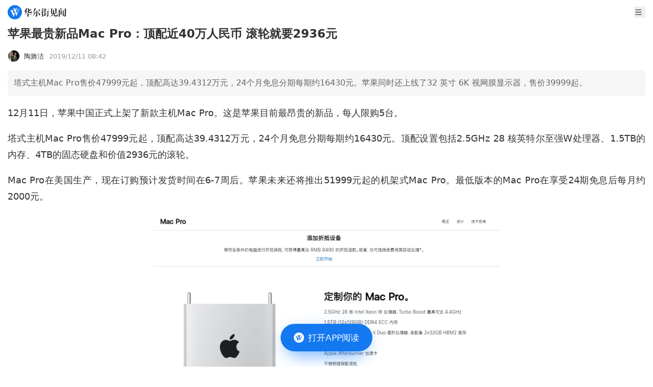

--- FILE ---
content_type: text/html
request_url: https://wallstreetcn.com/articles/3579697
body_size: 14749
content:
<!doctype html>
<html lang="zh-CN">

<head>
  <script type="module" crossorigin src="https://static.wscn.net/wscn/wallstreetcn.com/assets/polyfills-Dw2vYI-U.js"></script>

  <meta charset="utf-8" />
  <meta name="viewport" content="width=device-width, initial-scale=1.0" />
  <link rel="icon" href="https://static.wscn.net/wscn/_static/favicon.png" />
  <script async src="https://www.googletagmanager.com/gtag/js?id=G-4VH50R2B8W"></script>
  <script>
    window.dataLayer = window.dataLayer || []
    function gtag() {
      dataLayer.push(arguments)
    }
    gtag('js', new Date())
    gtag('config', 'G-4VH50R2B8W')
  </script>
  <script type="module" crossorigin src="https://static.wscn.net/wscn/wallstreetcn.com/assets/index-C7kaATmK.js"></script>
  <link rel="stylesheet" crossorigin href="https://static.wscn.net/wscn/wallstreetcn.com/assets/style-D0BtxZbe.css">
  <script type="module">import.meta.url;import("_").catch(()=>1);(async function*(){})().next();if(location.protocol!="file:"){window.__vite_is_modern_browser=true}</script>
  <script type="module">!function(){if(window.__vite_is_modern_browser)return;console.warn("vite: loading legacy chunks, syntax error above and the same error below should be ignored");var e=document.getElementById("vite-legacy-polyfill"),n=document.createElement("script");n.src=e.src,n.onload=function(){System.import(document.getElementById('vite-legacy-entry').getAttribute('data-src'))},document.body.appendChild(n)}();</script>
<title>苹果最贵新品Mac Pro：顶配近40万人民币 滚轮就要2936元</title><!-- HEAD_svelte-1k86e6o_START --><link href="https://static.wscn.net/wscn/wallstreetcn.com/assets/DetailLayout-B2UHv9-1.js" rel="modulepreload" as="script"><!-- HEAD_svelte-1k86e6o_END --><!-- HEAD_svelte-14qrrq4_START --><link href="https://static.wscn.net/wscn/wallstreetcn.com/assets/index-4F17b_vR.js" rel="modulepreload" as="script"><!-- HEAD_svelte-14qrrq4_END --><!-- HEAD_undefined_START --><!-- HEAD_undefined_END --><!-- HEAD_undefined_START --><!-- HEAD_undefined_END --><!-- HEAD_svelte-1ps9ied_START --><link href="https://static.wscn.net/wscn/wallstreetcn.com/assets/index-DKSqTBFM.js" rel="modulepreload" as="script"><!-- HEAD_svelte-1ps9ied_END --><!-- HEAD_svelte-1gwhwa8_START --><link href="https://static.wscn.net/wscn/wallstreetcn.com/assets/content-DJ6vzzqK.js" rel="modulepreload" as="script"><!-- HEAD_svelte-1gwhwa8_END --><!-- HEAD_undefined_START --><!-- HEAD_undefined_END --><!-- HEAD_undefined_START --><!-- HEAD_undefined_END --><!-- HEAD_svelte-9udr98_START --><link href="https://static.wscn.net/wscn/wallstreetcn.com/assets/index-DEGwcHKL.js" rel="modulepreload" as="script"><!-- HEAD_svelte-9udr98_END --><!-- HEAD_undefined_START --><!-- HEAD_undefined_END --><!-- HEAD_svelte-1gwhwa8_START --><link href="https://static.wscn.net/wscn/wallstreetcn.com/assets/content-DJ6vzzqK.js" rel="modulepreload" as="script"><!-- HEAD_svelte-1gwhwa8_END --><!-- HEAD_svelte-9udr98_START --><link href="https://static.wscn.net/wscn/wallstreetcn.com/assets/index-DEGwcHKL.js" rel="modulepreload" as="script"><!-- HEAD_svelte-9udr98_END --><!-- HEAD_undefined_START --><!-- HEAD_undefined_END --><!-- HEAD_svelte-1gwhwa8_START --><link href="https://static.wscn.net/wscn/wallstreetcn.com/assets/content-DJ6vzzqK.js" rel="modulepreload" as="script"><!-- HEAD_svelte-1gwhwa8_END --><!-- HEAD_svelte-9udr98_START --><link href="https://static.wscn.net/wscn/wallstreetcn.com/assets/index-DEGwcHKL.js" rel="modulepreload" as="script"><!-- HEAD_svelte-9udr98_END --><!-- HEAD_undefined_START --><!-- HEAD_undefined_END --><!-- HEAD_svelte-1gwhwa8_START --><link href="https://static.wscn.net/wscn/wallstreetcn.com/assets/content-DJ6vzzqK.js" rel="modulepreload" as="script"><!-- HEAD_svelte-1gwhwa8_END --><!-- HEAD_svelte-9udr98_START --><link href="https://static.wscn.net/wscn/wallstreetcn.com/assets/index-DEGwcHKL.js" rel="modulepreload" as="script"><!-- HEAD_svelte-9udr98_END --><!-- HEAD_undefined_START --><!-- HEAD_undefined_END --><!-- HEAD_svelte-1gwhwa8_START --><link href="https://static.wscn.net/wscn/wallstreetcn.com/assets/content-DJ6vzzqK.js" rel="modulepreload" as="script"><!-- HEAD_svelte-1gwhwa8_END --><!-- HEAD_svelte-9udr98_START --><link href="https://static.wscn.net/wscn/wallstreetcn.com/assets/index-DEGwcHKL.js" rel="modulepreload" as="script"><!-- HEAD_svelte-9udr98_END --><!-- HEAD_undefined_START --><!-- HEAD_undefined_END --><!-- HEAD_svelte-1gwhwa8_START --><link href="https://static.wscn.net/wscn/wallstreetcn.com/assets/content-DJ6vzzqK.js" rel="modulepreload" as="script"><!-- HEAD_svelte-1gwhwa8_END --><!-- HEAD_undefined_START --><!-- HEAD_undefined_END --><!-- HEAD_svelte-ygwsj4_START --><meta property="og:url" content="https://wallstreetcn.com/articles/3579697"><meta property="og:title" content="苹果最贵新品Mac Pro：顶配近40万人民币 滚轮就要2936元"><meta property="og:image" content="https://static.wscn.net/wscn/_static/share.png"><meta property="og:description" content="塔式主机Mac Pro售价47999元起，顶配高达39.4312万元，24个月免息分期每期约16430元。苹果同时还上线了32 英寸 6K 视网膜显示器，售价39999起。"><meta name="wscn-share-url" content="https://wallstreetcn.com/articles/3579697"><meta name="wscn-share-title" content="苹果最贵新品Mac Pro：顶配近40万人民币 滚轮就要2936元"><meta name="wscn-share-content" content="塔式主机Mac Pro售价47999元起，顶配高达39.4312万元，24个月免息分期每期约16430元。苹果同时还上线了32 英寸 6K 视网膜显示器，售价39999起。"><meta name="wscn-share-image" content="https://static.wscn.net/wscn/_static/share.png"><link rel="wscn-share-image" href="https://static.wscn.net/wscn/_static/share.png"><!-- HEAD_svelte-ygwsj4_END --><!-- HEAD_undefined_START --><!-- HEAD_undefined_END --></head>

<body class="antialiased">  <div class="pt-9">  <header class="flex justify-between items-center h-[48px] px-[15px] fixed top-0 left-0 w-full bg-white z-50 "><a href="/" class="flex justify-center items-center" aria-label="华尔街见闻"> <svg xmlns="http://www.w3.org/2000/svg" viewBox="0 0 1024 1024" height="1em" fill="currentColor" class="h-[28px]"><path fill="#1478F0" d="M512 0C229.216 0 0 229.216 0 512s229.216 512 512 512 512-229.216 512-512S794.784 0 512 0"></path><path fill="#FFF" d="m466.944 649.6 41.152-102.464 18.4 49.472L432.192 828.8H416.32L246.08 423.136c-11.808-26.208-34.656-46.368-62.72-54.336l-1.6-.448V367.2h216.992v.608l-.192.096c-17.664 11.84-24.48 25.696-24.48 45.056 0 5.664 2.784 14.08 2.784 14.08zm239.648-345.92h135.264v.832l-.864.128c-16.96 3.136-32.576 18.848-43.104 44.576l-1.632 4.16-161.28 424.96h-14.4L548.192 597.76l67.488-151.104 55.2 140.544L752 370.176l.032-.032c11.68-31.616-11.424-65.28-45.12-65.728h-.32zm-21.44-68.576c-1.152 2.304-5.568 12.8-5.568 12.8L538.432 573.44 433.056 310.944c-6.4-18.4-25.184-51.84-64.64-62.816v-.768h248.48v1.216h-.448c-6.784 0-53.856 1.504-53.856 51.296 0 7.168 4.512 24.096 6.304 29.248l18.304 46.24 54.336-132.544c3.936-9.984 2.048-16.256 1.472-18.496-4.416-10.88-17.312-23.68-35.648-26.56v-.448h115.904v.576c-19.584 4.192-29.632 18.944-38.144 37.184"></path></svg>  <svg xmlns="http://www.w3.org/2000/svg" viewBox="0 0 88 18" height="1em" fill="currentColor" class="h-[17px] ml-1"><g fill="#333"><path d="m10.285 11.728-.75.725v.818h4.195l.717-1.067 2.496 1.054v.353h-7.41v3.476c0 .548-.55.745-1.32.745H7.186v-4.219H0v-.34h7.186v-2.838zM.02 7.958Q1.982 5.37 3.035 3.391T4.41.043l2.935 1.221-1.025.699-1.016 1.43v6.778c0 .661-.42.903-1.794.903h-.58l.035-5.076C2.434 6.43.693 7.67.11 8.035zm10.605-.412c0 .53.23.746.678.746h2.48q.644 0 .893-.764l.82-2.214h.109l.21 1.481c.024.223.028.824.416 1.144.359.297.482.669.482.96q0 .627-.626 1.019-.625.391-1.946.392h-4.054c-1.259 0-1.814-.758-1.814-2.037V6.842c-.952.327-1.756.569-2.756.725l-.035-.117c1.13-.655 2.791-1.94 2.791-1.94V.103l3.099 1.298-.75.665v2.305c.292-.212 2.141-1.688 2.541-2.171l2.993 1.25-1.231.356c-1.464.94-2.803 1.72-4.304 2.308v1.431zm7.801 8.609s2.478-4.167 3.452-8.32l3.049 1.277L24 9.64c-2.914 4.654-4.87 6.085-5.486 6.593zm.017-6.582q1.42-2.58 2.268-5.03.845-2.45 1.149-4.52l3.415 1.437-1.102.742c-.142.338-.555 1.072-.78 1.474h7.15l.505-1.266 3.298 1.38s-.18.12-1.095.586c-.788.807-1.791 2.1-3.097 3.086l-.09-.06.802-3.395h-7.617a23 23 0 0 1-2.214 3.21 16.2 16.2 0 0 1-2.5 2.43zm9.91-3.158-.64.625v8.371c0 .92-.572 1.762-1.708 2.128-.424.138-.948.222-1.566.274a8 8 0 0 0-.16-.985c-.151-.671-1.019-1.417-1.976-1.417v-.136h2.242c.436 0 .818-.274.818-.975V5.16zm.196 1.4c2.654 1.186 5.09 3.868 5.09 5.487 0 1.672-1.029 1.914-1.567 1.914s-.963-.333-.996-.78c-.294-3.906-1.607-5.218-2.581-6.562zm7.224 2.943c.323-.537 2.624-4.753 3.267-6.546L41.643 5.3l-.78.401a17.6 17.6 0 0 1-1.577 2.065l.748.326-.586.56v8.357q0 .277-.09.424-.09.149-.34.206a5 5 0 0 1-.87.129c-.304.018-.728.06-.728.06v-8.24s-1.276 1.037-1.576 1.247zm.09-5.134c.748-1.12 2.728-5.12 2.81-5.382l2.564 1.076-.788.373c-1.487 1.917-4.156 3.813-4.515 4.032zm9.445 3.242-.557.74v.964h.61l.621-.658 1.851.725-.411.268h-2.67v2.704q.75-.117 1.513-.245t1.514-.285l.036.117a29 29 0 0 1-3.064 1.632c-1.555.71-3.918 1.532-3.918 1.532l-.776-2.24 2.672-.236v-2.981h-2.19v-.335h2.19l.069-2.762zm.186-7.69-.743.692V3.58h.269l.534-.708 1.938.803-.411.24h-2.33V7.14h.393l.54-.721 1.969.814-.395.24h-6.99V7.14h2.46V3.914H40.52V3.58h2.207V.04zm1.91 5.623v-.335h2.472l.624-.91 2.188.916-.449.329h-1.504v8.661c0 1.212-.436 1.705-1.313 2.02-.352.127-.814.196-1.34.263a8 8 0 0 0-.133-.787c-.227-1.009-1.186-1.306-1.646-1.327v-.144h1.722c.624 0 .682-.406.682-.787V6.825zm0-4.543h2.275l.57-.832 2.01.855-.413.312h-4.443z"></path><path fill-rule="evenodd" d="M66.95 11.25c.3-.08.584-.355.584-.748 0-.394 0-8.217.002-8.218l.73-1.013-2.95-1.248-.639 1.472h-5.65L56.19.305v11.454h.376c.779 0 1.293-.061 1.533-.143a.64.64 0 0 0 .436-.625V1.834h6.644v9.69q.358-.037.851-.107a8 8 0 0 0 .922-.167m-2.193 3.892c-.568 0-.752-.387-.752-.902v-2.87l.763-.74-2.437-1.019c.227-1.167.325-3.194.366-4.041l.008-.167.788-.765-3.08-1.281q.001.058.008.194c.03.653.118 2.553.027 4.064-.123 2.03-.728 3.883-1.862 5.554q-1.701 2.505-5.05 4.55l.051.098c6.4-1.4 8.388-6.88 8.388-6.88v4.05c0 1.308.834 2.182 1.966 2.182h3.889c1.195 0 2.579-.383 2.579-1.632 0-.481-.2-.684-.332-.816l-.018-.018c-.087-.078-.379-.34-.386-1.408l-.108-2.061h-.216L68.627 14l-.009.024c-.103.288-.4 1.119-1.97 1.119z" clip-rule="evenodd"></path><path d="m75.165 4.249-.663.634v12.005c0 .4-.354.66-.51.687q-.447.099-.965.138-.52.039-.93.039.019-.648.036-1.44c.011-.53.011-13.054 0-13.329zM74.386 0a7.8 7.8 0 0 1 2.49.598c.661.285 1.168.86 1.168 1.51 0 .864-.527 1.48-1.307 1.48-.734 0-1.272-.32-1.272-1.12 0-1.015-.818-1.938-1.116-2.41zm.537 5.031h6.612l.453-.743 2.188.914-.128.164-1.527.019v7.042l.141-.04.322-.782 1.594.668-.165.23-1.894.258v2.44h1.447c.659 0 .894-.397.894-.943V2.232h-6.13v-.334h5.772l.559-1.24 2.605 1.085-.447.943v12.18c0 1.06-.179 1.953-1.6 2.53q-.581.235-1.456.391a7 7 0 0 0-.15-.853c-.33-1.386-1.492-1.52-1.492-1.52v.626c0 .482-.3.855-1.477.855H80.5v-3.897l-5.808.726v-.308l1.447-.184V5.364h-1.216zm3.234 2.563h2.341V5.366h-2.34zm0 2.554h2.341V7.93H78.15zm2.341.335h-2.34v2.48l2.34-.3z"></path></g></svg></a> <div class="flex items-center"> <button class="w-[22px] h-[22px] ml-5">   <svg xmlns="http://www.w3.org/2000/svg" viewBox="0 0 23 22" height="1em" fill="currentColor" aria-label="menu"><path fill="#333" fill-rule="evenodd" d="M3.25 4.583c0-.506.41-.916.917-.916h14.666a.917.917 0 1 1 0 1.833H4.167a.917.917 0 0 1-.917-.917m0 6.417c0-.506.41-.917.917-.917h14.666a.917.917 0 1 1 0 1.834H4.167A.917.917 0 0 1 3.25 11m.917 5.5a.917.917 0 0 0 0 1.833h14.666a.917.917 0 1 0 0-1.833z" clip-rule="evenodd"></path></svg></button></div></header>    <nav class="fixed z-20 left-0 top-[38px] w-full overflow-auto h-0"><ul class="bg-white z-[999] p-[15px] w-full min-h-full transition-transform duration-[0.2s] ease-[cubic-bezier(0,0,0.58,1)] -translate-x-full"><li class="font-medium text-lg leading-[25px] flex items-center text-[#333] mb-[30px]"><a href="/" class="router-link">首页 </a></li> <li class="font-medium text-lg leading-[25px] flex items-center text-[#333] mb-2.5"><a href="/" class="router-link">资讯 </a></li> <li><ul class="border-t-[0.5px] border-t-[#E6E6E6] border-solid mb-[30px] pt-[15px] grid grid-cols-[repeat(2,1fr)] gap-5 "><li class="text-[17px] leading-6 text-[#666]"><a href="/news/shares" class="router-link">股票 </a> </li><li class="text-[17px] leading-6 text-[#666]"><a href="/news/bonds" class="router-link">债券 </a> </li><li class="text-[17px] leading-6 text-[#666]"><a href="/news/commodities" class="router-link">商品 </a> </li><li class="text-[17px] leading-6 text-[#666]"><a href="/news/forex" class="router-link">外汇 </a> </li><li class="text-[17px] leading-6 text-[#666]"><a href="/news/enterprise" class="router-link">公司 </a> </li><li class="text-[17px] leading-6 text-[#666]"><a href="/news/ai" class="router-link">硬AI </a> </li></ul> </li><li class="font-medium text-lg leading-[25px] flex items-center text-[#333] mb-[30px]"><a href="/live" class="router-link">快讯 </a></li> <li class="font-medium text-lg leading-[25px] flex items-center text-[#333] mb-2.5"><a href="https://wallstreetcn.com/member/buy/gold">会员 </a></li> <li><ul class="border-t-[0.5px] border-t-[#E6E6E6] border-solid mb-[30px] pt-[15px] grid grid-cols-[repeat(2,1fr)] gap-5 "><li class="text-[17px] leading-6 text-[#666]"><a href="https://wallstreetcn.com/member/buy/gold">VIP会员 </a> </li><li class="text-[17px] leading-6 text-[#666]"><a href="https://wallstreetcn.com/member/buy/master_course">大师课 </a> </li></ul> </li><li class="font-medium text-lg leading-[25px] flex items-center text-[#333] mb-2.5"><a href="https://wallstreetcn.com/legal/copyright-statement">法律信息 </a></li> <li><ul class="border-t-[0.5px] border-t-[#E6E6E6] border-solid mb-[30px] pt-[15px] grid grid-cols-[repeat(2,1fr)] gap-5 "><li class="text-[17px] leading-6 text-[#666]"><a href="https://wallstreetcn.com/legal/copyright-statement">版权声明 </a> </li><li class="text-[17px] leading-6 text-[#666]"><a href="https://wallstreetcn.com/legal/terms-of-use">用户协议 </a> </li><li class="text-[17px] leading-6 text-[#666]"><a href="https://wallstreetcn.com/legal/subscription-agreement">付费内容订阅协议 </a> </li><li class="text-[17px] leading-6 text-[#666]"><a href="https://wallstreetcn.com/legal/privacy-policy">隐私政策 </a> </li></ul> </li><li class="font-medium text-lg leading-[25px] flex items-center text-[#333] mb-2.5"><a href="https://wallstreetcn.com/about-us">华尔街见闻 </a></li> <li><ul class="border-t-[0.5px] border-t-[#E6E6E6] border-solid mb-[30px] pt-[15px] grid grid-cols-[repeat(2,1fr)] gap-5 "><li class="text-[17px] leading-6 text-[#666]"><a href="https://wallstreetcn.com/about-us">关于我们 </a> </li><li class="text-[17px] leading-6 text-[#666]"><a href="https://wallstreetcn.com/about-us#cooper">广告投放 </a> </li><li class="text-[17px] leading-6 text-[#666]"><a href="https://wallstreetcn.com/about-us#copyright">版权和商务合作 </a> </li><li class="text-[17px] leading-6 text-[#666]"><a href="https://wallstreetcn.com/about-us#contract">联系方式 </a> </li><li class="text-[17px] leading-6 text-[#666]"><a href="https://wallstreetcn.com/feedback">意见反馈 </a> </li></ul> </li></ul></nav>    <article class="p-[15px] "><header><h1 class="text-[#333] text-[23px] font-semibold leading-[31px] mb-4">苹果最贵新品Mac Pro：顶配近40万人民币 滚轮就要2936元</h1> <div class="mb-4 flex items-center"><div class="text-[#333] text-[13px]"><a href="/authors/100001377409" class="flex items-center">   <img src="https://dn-wscn-avatar.qbox.me/28/62/7f/dsc-2419.jpg?imageView2/1/w/24/h/24" srcset="https://dn-wscn-avatar.qbox.me/28/62/7f/dsc-2419.jpg?imageView2/1/w/48/h/48 2x" width="24" height="24" alt="" loading="lazy" class="border backdrop:border-neutral-100 border-solid rounded-[50%]"> <span class="ml-[8px]">陶旖洁</span></a></div> <time datetime="2019-12-11T08:42:40.000Z" class="text-[#999] text-[13px] ml-[10px]">2019/12/11 16:42</time></div></header> <section class="p-3 rounded-[5px] bg-[#f6f6f6] text-[#666] leading-[26px]">塔式主机Mac Pro售价47999元起，顶配高达39.4312万元，24个月免息分期每期约16430元。苹果同时还上线了32 英寸 6K 视网膜显示器，售价39999起。</section> <section class="_articleBody_15gzr_1 article"><p>12月11日，苹果中国正式上架了新款主机Mac Pro。这是苹果目前最昂贵的新品，每人限购5台。</p>
<p>塔式主机Mac Pro售价47999元起，顶配高达39.4312万元，24个月免息分期每期约16430元。顶配设置包括2.5GHz 28 核英特尔至强W处理器、1.5TB的内存、4TB的固态硬盘和价值2936元的滚轮。</p>
<p>Mac Pro在美国生产，现在订购预计发货时间在6-7周后。苹果未来还将推出51999元起的机架式Mac Pro。最低版本的Mac Pro在享受24期免息后每月约2000元。</p>
<p><img src="https://wpimg-wscn.awtmt.com/c200749f-c87b-4812-8eb2-24d0727127f7.png?imageView2/2/w/680" alt="" loading="lazy" class="mx-auto"></p>
<p>Mac Pro主要面对专业用户。苹果中国的介绍提到，“无论是后期制作渲染，演奏数百种虚拟乐器，还是模拟多部设备来运行一款iOS app，它都游刃有余。”“对很多专业人士来说，高性能的图形处理架构对他们的工作至关重要，特别是制作动画三维影片素材、合成 8K 场景、构建栩栩如生的游戏环境之类的任务。”</p>
<p>此外，苹果还上线了32 英寸 6K 视网膜显示器Apple Pro Display XDR。这一显示器峰值亮度可达1600尼特，对比度达到100万:1。这一显示器售价39999起，可配置Nano-texture纳米纹理玻璃、Pro Stand支架和VESA 支架转换器（合计57397元）。显示器同样每人限购5台。</p>
<p><img src="https://wpimg-wscn.awtmt.com/52236f35-5f3d-4270-928c-4dfc7c97a3c4.png?imageView2/2/w/680" alt="" loading="lazy" class="mx-auto"></p>
<p>今年9月24日，苹果宣布全新设计的Mac Pro将在得克萨斯州奥斯汀的工厂生产，这一工厂2013年以来一直是Mac Pro的代工厂。</p>
<p>新机中的美国制造的部件的成本是苹果上一代Mac Pro的2.5倍，制造成本上升令产品的售价也相应提高。美国总统特朗普上月视察了苹果在美国得克萨斯州的Mac生产工厂。</p>
<p><audio controls controlslist="nodownload" preload="none" class="w-full"></audio></p><div style="color: #666; margin-bottom: 15px;">风险提示及免责条款</div>
          <div style="font-size: 12px;font-family: 黑体;color: #666;line-height: 20px;">
            市场有风险，投资需谨慎。本文不构成个人投资建议，也未考虑到个别用户特殊的投资目标、财务状况或需要。用户应考虑本文中的任何意见、观点或结论是否符合其特定状况。据此投资，责任自负。
          </div>
		<div style="text-align: center; margin-top: 10px;"><img src="https://wpimg-wscn.awtmt.com/61023b38-200c-4bb9-9180-d257ade84830.png?imageView2/2/w/680" alt="" loading="lazy" class="mx-auto"></div>
</section></article> <div style="margin-bottom: 25px;">  </div>   <div class="pb-[100px]"><div class="text-[#333] text-[15px] font-semibold px-[15px] py-3 border-t-[5px] border-t-[#f6f6f6] border-solid" data-svelte-h="svelte-17j7h4s">相关文章</div> <ul class="px-[15px]">  <li class="py-3 border-b-[#E6E6E6] border-b-[0.5px] border-solid"><a href="/articles/3764526" class="flex justify-between">  <section class="flex flex-col justify-between"><h2 class="text-zinc-800 text-[16px] font-medium text-overflow-3"> <span>业绩指引均亮眼，为何苹果没有大涨？都因为存储</span></h2> <div class="flex items-center mt-[10px]"><span class="text-[#999] text-[11px]">赵颖</span> <time datetime="2026-01-30T00:32:30.000Z" class="text-[#999] text-[11px] ml-[10px]">08:32</time></div></section>    <img src="https://wpimg-wscn.awtmt.com/86c44fc8-4da4-488c-89d1-16953126701b.png?imageView2/1/w/110/h/82" srcset="https://wpimg-wscn.awtmt.com/86c44fc8-4da4-488c-89d1-16953126701b.png?imageView2/1/w/220/h/164 2x" width="110" height="82" alt="" loading="lazy" class="border backdrop:border-neutral-100 border-solid ml-2.5 w-[110px] h-[82px] rounded-[5px]"></a></li>  <li class="py-3 border-b-[#E6E6E6] border-b-[0.5px] border-solid"><a href="/articles/3764288" class="flex justify-between">  <section class="flex flex-col justify-between"><h2 class="text-zinc-800 text-[16px] font-medium text-overflow-3"> <span>Clawdbot + Mac mini：当 AI 助手跑在本地</span></h2> <div class="flex items-center mt-[10px]"><span class="text-[#999] text-[11px]">贝叶斯之美</span> <time datetime="2026-01-27T13:47:26.000Z" class="text-[#999] text-[11px] ml-[10px]">01/27 21:47</time></div></section>    <img src="https://wpimg-wscn.awtmt.com/df875777-02e3-4d3a-9eb8-b3cabe9de0ac.jpeg?imageView2/1/w/110/h/82" srcset="https://wpimg-wscn.awtmt.com/df875777-02e3-4d3a-9eb8-b3cabe9de0ac.jpeg?imageView2/1/w/220/h/164 2x" width="110" height="82" alt="" loading="lazy" class="border backdrop:border-neutral-100 border-solid ml-2.5 w-[110px] h-[82px] rounded-[5px]"></a></li>  <li class="py-3 border-b-[#E6E6E6] border-b-[0.5px] border-solid"><a href="/articles/3764162" class="flex justify-between">  <section class="flex flex-col justify-between"><h2 class="text-zinc-800 text-[16px] font-medium text-overflow-3"> <span>英伟达计划进军Arm PC芯片，联想、戴尔或率先采用</span></h2> <div class="flex items-center mt-[10px]"><span class="text-[#999] text-[11px]">叶慧雯</span> <time datetime="2026-01-26T08:39:01.000Z" class="text-[#999] text-[11px] ml-[10px]">01/26 16:39</time></div></section>    <img src="https://wpimg-wscn.awtmt.com/1721203c-6554-4d18-94b2-2db1c376f726.png?imageView2/1/w/110/h/82" srcset="https://wpimg-wscn.awtmt.com/1721203c-6554-4d18-94b2-2db1c376f726.png?imageView2/1/w/220/h/164 2x" width="110" height="82" alt="" loading="lazy" class="border backdrop:border-neutral-100 border-solid ml-2.5 w-[110px] h-[82px] rounded-[5px]"></a></li>  <li class="py-3 border-b-[#E6E6E6] border-b-[0.5px] border-solid"><a href="/articles/3763616" class="flex justify-between">  <section class="flex flex-col justify-between"><h2 class="text-zinc-800 text-[16px] font-medium text-overflow-3"> <span>颠覆通信格局？报道：iPhone 18 Pro或首发5G卫星通讯</span></h2> <div class="flex items-center mt-[10px]"><span class="text-[#999] text-[11px]">叶慧雯</span> <time datetime="2026-01-19T13:08:15.000Z" class="text-[#999] text-[11px] ml-[10px]">01/19 21:08</time></div></section>    <img src="https://wpimg-wscn.awtmt.com/86fbefe7-d953-489e-a3dd-21f559f1b094.png?imageView2/1/w/110/h/82" srcset="https://wpimg-wscn.awtmt.com/86fbefe7-d953-489e-a3dd-21f559f1b094.png?imageView2/1/w/220/h/164 2x" width="110" height="82" alt="" loading="lazy" class="border backdrop:border-neutral-100 border-solid ml-2.5 w-[110px] h-[82px] rounded-[5px]"></a></li>  <li class="py-3 border-b-[#E6E6E6] border-b-[0.5px] border-solid"><a href="/articles/3762708" class="flex justify-between">  <section class="flex flex-col justify-between"><h2 class="text-zinc-800 text-[16px] font-medium text-overflow-3"> <span>大摩调研：内存价格飙升，安卓和PC都遇冲击，但苹果今年不涨价</span></h2> <div class="flex items-center mt-[10px]"><span class="text-[#999] text-[11px]">鲍奕龙</span> <time datetime="2026-01-07T05:37:41.000Z" class="text-[#999] text-[11px] ml-[10px]">01/07 13:37</time></div></section>    <img src="https://wpimg-wscn.awtmt.com/320b87ea-17f1-4851-b166-2d06829b9fdf.jpeg?imageView2/1/w/110/h/82" srcset="https://wpimg-wscn.awtmt.com/320b87ea-17f1-4851-b166-2d06829b9fdf.jpeg?imageView2/1/w/220/h/164 2x" width="110" height="82" alt="" loading="lazy" class="border backdrop:border-neutral-100 border-solid ml-2.5 w-[110px] h-[82px] rounded-[5px]"></a></li></ul></div>   </div>   <a href="" class="fixed z-50 -translate-x-2/4 left-2/4 bottom-[0]" style=""><button class="flex justify-center items-center absolute top-[15px] left-1/2 -translate-x-1/2 w-[159px] h-[47px] blur-lg rounded-[50px] bg-[rgba(23,129,255,0.6)]" aria-label="打开APP阅读"></button> <button class="flex justify-center items-center w-[180px] h-[54px] px-[25px] py-[15px] rounded-[30px] bg-[#1478f0] relative mb-[30px]" title="打开APP阅读" data-svelte-h="svelte-boudlr"><img src="[data-uri]" alt="华尔街见闻" width="20" height="20" class="w-5"> <span class="text-white text-[17px] font-medium ml-2 whitespace-nowrap">打开APP阅读</span></button> </a><script>__SSR__ = {"state":{"default":{"children":{"default":{"children":{},"data":{"id":3579697,"article":{"asset_tags":[{"key":"gupiao","name":"股票","ancestor_paths":["zichan"],"banner_key":"gupiao"}],"audio":{"title":""},"audio_info":null,"audio_uri":"","author":{"article_count":627,"author_kind":"default","avatar":"https://dn-wscn-avatar.qbox.me/28/62/7f/dsc-2419.jpg","bio":"","display_name":"陶旖洁","editor_choice_articles":[],"followers_count":9056,"id":100001377409,"is_followed":false,"uri":"https://wallstreetcn.com/authors/100001377409"},"categories":[{"key":"global","name":"见闻首页"},{"key":"enterprise","name":"公司"},{"key":"3daytimelines","name":"3天时效性"},{"key":"shares","name":"股票"},{"key":"wscn-platform","name":"见闻"},{"key":"tech-platform","name":""},{"key":"vip-platform","name":"VIP平台"}],"columns":[],"comment_count":0,"comment_disabled":false,"content":"\u003Cp\u003E12月11日，苹果中国正式上架了新款主机Mac Pro。这是苹果目前最昂贵的新品，每人限购5台。\u003C/p\u003E\n\u003Cp\u003E塔式主机Mac Pro售价47999元起，顶配高达39.4312万元，24个月免息分期每期约16430元。顶配设置包括2.5GHz 28 核英特尔至强W处理器、1.5TB的内存、4TB的固态硬盘和价值2936元的滚轮。\u003C/p\u003E\n\u003Cp\u003EMac Pro在美国生产，现在订购预计发货时间在6-7周后。苹果未来还将推出51999元起的机架式Mac Pro。最低版本的Mac Pro在享受24期免息后每月约2000元。\u003C/p\u003E\n\u003Cp\u003E\u003Cimg class=\" wscnph\" src=\"https://wpimg-wscn.awtmt.com/c200749f-c87b-4812-8eb2-24d0727127f7.png\" data-wscntype=\"image\" data-wscnh=\"763\" data-wscnw=\"887\" /\u003E\u003C/p\u003E\n\u003Cp\u003EMac Pro主要面对专业用户。苹果中国的介绍提到，“无论是后期制作渲染，演奏数百种虚拟乐器，还是模拟多部设备来运行一款iOS app，它都游刃有余。”“对很多专业人士来说，高性能的图形处理架构对他们的工作至关重要，特别是制作动画三维影片素材、合成 8K 场景、构建栩栩如生的游戏环境之类的任务。”\u003C/p\u003E\n\u003Cp\u003E此外，苹果还上线了32 英寸 6K 视网膜显示器Apple Pro Display XDR。这一显示器峰值亮度可达1600尼特，对比度达到100万:1。这一显示器售价39999起，可配置Nano-texture纳米纹理玻璃、Pro Stand支架和VESA 支架转换器（合计57397元）。显示器同样每人限购5台。\u003C/p\u003E\n\u003Cp\u003E\u003Cimg class=\" wscnph\" src=\"https://wpimg-wscn.awtmt.com/52236f35-5f3d-4270-928c-4dfc7c97a3c4.png\" data-wscntype=\"image\" data-wscnh=\"466\" data-wscnw=\"887\" /\u003E\u003C/p\u003E\n\u003Cp\u003E今年9月24日，苹果宣布全新设计的Mac Pro将在得克萨斯州奥斯汀的工厂生产，这一工厂2013年以来一直是Mac Pro的代工厂。\u003C/p\u003E\n\u003Cp\u003E新机中的美国制造的部件的成本是苹果上一代Mac Pro的2.5倍，制造成本上升令产品的售价也相应提高。美国总统特朗普上月视察了苹果在美国得克萨斯州的Mac生产工厂。\u003C/p\u003E\n\u003Cp\u003E\u003Caudio style=\"display: none;\" controls=\"controls\"\u003E\u003C/audio\u003E\u003C/p\u003E\u003Cdiv style=\"color: #666; margin-bottom: 15px;\"\u003E风险提示及免责条款\u003C/div\u003E\n          \u003Cdiv style=\"font-size: 12px;font-family: 黑体;color: #666;line-height: 20px;\"\u003E\n            市场有风险，投资需谨慎。本文不构成个人投资建议，也未考虑到个别用户特殊的投资目标、财务状况或需要。用户应考虑本文中的任何意见、观点或结论是否符合其特定状况。据此投资，责任自负。\n          \u003C/div\u003E\n\t\t\u003Cdiv style=\"text-align: center; margin-top: 10px;\"\u003E\u003Cimg src=\"https://wpimg-wscn.awtmt.com/61023b38-200c-4bb9-9180-d257ade84830.png\" data-wscntype=\"image\" data-wscnsize=\"60150\" data-wscnh=\"250\" data-wscnw=\"1040\" class=\"wscnph\"\u003E\u003C/div\u003E\n","content_short":"塔式主机Mac Pro售价47999元起，顶配高达39.4312万元，24个月免息分期每期约16430元。苹果同时还上线了32 英寸 6K 视网膜显示器，售价39999起。","custom_tag":"","display_time":1576053760,"funds":null,"has_transfer_audio":false,"id":3579697,"image":{"uri":"https://wpimg-wscn.awtmt.com/95721f8a-cd1d-4c8d-b0e8-d121e05ea646.png","height":630,"width":1200,"size":474017},"images":null,"influence_score":0,"is_need_pay":false,"is_priced":false,"is_trial":false,"is_video":false,"layout":"wscn-layout","limited_time":0,"membership_uri":"","next":{"id":3579699,"image":{"uri":"https://wpimg-wscn.awtmt.com/73f027cd-3737-4ea3-8637-65b23a7efdc7.png","height":1024,"width":1024,"size":72749},"title":"内容付费须知","url":"https://wallstreetcn.com/articles/3579699"},"pageviews":2265,"plates":[],"previous":{"id":3579692,"image":{"uri":"https://wpimg-wscn.awtmt.com/1319b1ec-2027-4df2-b56c-5841fc99e1cb.jpg","height":667,"width":1000,"size":226594},"title":"有基会| A股基金今年“牛冠全球”，最新四只股票基金强势翻倍，秘诀是啥？机会还有么？","url":"https://wallstreetcn.com/premium/articles/3579692?layout=wscn-layout"},"related_topics":[],"show_like":true,"source_name":"","source_uri":"","subtitle":"","tags":[],"theme_group_map":null,"themes":[],"title":"苹果最贵新品Mac Pro：顶配近40万人民币 滚轮就要2936元","unshow_content_short":false,"words_count":490},"relatedData":{"comment_count":0,"like":{"allow_emoji":[{"image":"https://wpimg-wscn.awtmt.com/82999a6a-8409-40fa-8265-915a9542c19a.png","like_type":"cry_and_laugh"},{"image":"https://wpimg-wscn.awtmt.com/dae9d068-e56a-4641-b07e-4578b95327e4.png","like_type":"love"},{"image":"https://wpimg-wscn.awtmt.com/3acdcb72-cf86-4729-a1f3-0cf7c22fe789.png","like_type":"like"},{"image":"https://wpimg-wscn.awtmt.com/7810a6f3-43a0-4b9f-93d9-c8fcdbb1d917.png","like_type":"sweat"},{"image":"https://wpimg-wscn.awtmt.com/ad72712e-77eb-4f31-8601-a37e2a489f9b.png","like_type":"angry"},{"image":"https://wpimg-wscn.awtmt.com/69a813a8-7d39-4053-b17d-2f9f4b51cb78.png","like_type":"happy"}],"like_count":174,"like_type":"cry_and_laugh","unlike_count":0,"user_like":""},"related_articles":[{"author":{"avatar":"https://wpimg-wscn.awtmt.com/08507e99-88ee-4368-b332-c44def86720c","display_name":"赵颖","id":120000004514},"content_short":"苹果营收大超预期，iPhone实现了有史以来最好的季度业绩，并预计第二财季收入将增长13%至16%，超过华尔街预期的10%增幅。但Cook警告内存价格上涨将对当前季度的毛利率产生“更大影响”，除内存成本外，苹果还面临iPhone所用3nm处理器以及AirPods Pro 3供应方面的限制。","display_time":1769733150,"id":3764526,"image":{"uri":"https://wpimg-wscn.awtmt.com/86c44fc8-4da4-488c-89d1-16953126701b.png","height":594,"width":792,"size":732457},"is_in_vip_privilege":false,"is_priced":false,"limited_time":0,"source_name":"","source_uri":"","subtitle":"","title":"业绩指引均亮眼，为何苹果没有大涨？都因为存储","uri":"https://wallstreetcn.com/articles/3764526"},{"author":{"avatar":"https://wpimg-wscn.awtmt.com/da78b695-955a-450a-b021-a8cd85b013a3","display_name":"李佳","id":120000004873},"content_short":"Clawdbot是一个开源AI代理框架，本质上是能运行在本地设备（如Mac mini）上的“有手有脚的Claude”。它不仅是聊天助手，还能通过多通讯平台接入，并具备执行系统命令、操作文件、控制浏览器等自动化能力。其技术栈涵盖了从底层计算到上层工具与记忆的完整层级，体现了端侧AI代理的趋势。这一模式凸显了AI能力向边缘和终端扩散的结构性变化，引发了关于计算范式、安全与投资机会的新讨论。","display_time":1769521646,"id":3764288,"image":{"uri":"https://wpimg-wscn.awtmt.com/df875777-02e3-4d3a-9eb8-b3cabe9de0ac.jpeg","height":495,"width":792,"size":150560},"is_in_vip_privilege":false,"is_priced":false,"limited_time":0,"source_name":"贝叶斯之美","source_uri":"","subtitle":"","title":"Clawdbot + Mac mini：当 AI 助手跑在本地","uri":"https://wallstreetcn.com/articles/3764288"},{"author":{"avatar":"https://wpimg-wscn.awtmt.com/800a308a-8503-4d5c-a1b4-e084961913d5","display_name":"叶慧雯","id":120000004878},"content_short":"英伟达计划推出基于Arm架构的SoC芯片，进军Windows笔记本处理器市场，被外界视为对x86架构主导地位的挑战。其N1和N1X两款芯片采用CPU与GPU集成设计，其中联想相关产品已进入内部测试和部署准备阶段，戴尔等厂商亦在推进产品规划，或将加剧PC处理器市场的多架构竞争。","display_time":1769416741,"id":3764162,"image":{"uri":"https://wpimg-wscn.awtmt.com/1721203c-6554-4d18-94b2-2db1c376f726.png","height":528,"width":792,"size":689311},"is_in_vip_privilege":false,"is_priced":false,"limited_time":0,"source_name":"","source_uri":"","subtitle":"","title":"英伟达计划进军Arm PC芯片，联想、戴尔或率先采用","uri":"https://wallstreetcn.com/articles/3764162"},{"author":{"avatar":"https://wpimg-wscn.awtmt.com/800a308a-8503-4d5c-a1b4-e084961913d5","display_name":"叶慧雯","id":120000004878},"content_short":"苹果计划在iPhone 18 Pro系列中引入5G卫星通讯功能，实现从应急求救到实时语音与数据连接的跨越。这一技术将突破带宽限制，并可能通过全新的运营商合作模式商业化，标志着智能手机竞争正式进入“天地一体”连接时代。","display_time":1768828095,"id":3763616,"image":{"uri":"https://wpimg-wscn.awtmt.com/86fbefe7-d953-489e-a3dd-21f559f1b094.png","height":528,"width":792,"size":369963},"is_in_vip_privilege":false,"is_priced":false,"limited_time":0,"source_name":"","source_uri":"","subtitle":"","title":"颠覆通信格局？报道：iPhone 18 Pro或首发5G卫星通讯","uri":"https://wallstreetcn.com/articles/3763616"},{"author":{"avatar":"https://wpimg-wscn.awtmt.com/814d8326-6a36-4869-8e44-3009ef51ff65","display_name":"鲍奕龙","id":120000004827},"content_short":"大摩认为存储成本压力将导致大多数OEM厂商在2026年上半年大幅提价，可能导致安卓手机和Windows PC全年出货量下滑。然而苹果因提前锁定较优惠的内存价格，产品定价不变有望在2026年实现iPhone和Mac市场份额增长。此外硬盘供应短缺加剧，未来12个月供需缺口扩大至200EB。服务器厂商如戴尔和惠普可能即将启动大规模裁员以保护运营利润率。","display_time":1767764261,"id":3762708,"image":{"uri":"https://wpimg-wscn.awtmt.com/320b87ea-17f1-4851-b166-2d06829b9fdf.jpeg","height":713,"width":1000,"size":425710},"is_in_vip_privilege":false,"is_priced":false,"limited_time":0,"source_name":"","source_uri":"","subtitle":"","title":"大摩调研：内存价格飙升，安卓和PC都遇冲击，但苹果今年不涨价","uri":"https://wallstreetcn.com/articles/3762708"}],"related_charts":[],"related_flashes":[],"related_interactive":[],"related_paid_article":{"author":{"avatar":"https://wpimg-wscn.awtmt.com/4d4865c0-bd84-4cf6-8730-c82500750b41","display_name":"安海","id":120000002314},"content_short":"开源的clawdbot成为最火的AI Agent，背后隐藏了怎么样的工作机制和需求重构？","display_time":1769561485,"id":3764232,"image":{"uri":"https://wpimg-wscn.awtmt.com/0ba88b4c-ad96-4b1c-9920-ce61befa6f40.jpeg","height":475,"width":1024,"size":55512},"is_in_vip_privilege":true,"is_priced":true,"limited_time":0,"source_name":"","source_uri":"","subtitle":"","tag":"精选","title":"爆火的Clawdbot：AI Agent开源先锋，产业需求如何重构？","uri":"https://wallstreetcn.com/premium/articles/3764232?layout=wscn-layout","vip_type":"gold","vip_uri":"https://wallstreetcn.com/member/articles/3764232"}},"material":null}}}}}}</script>  <script nomodule>!function(){var e=document,t=e.createElement("script");if(!("noModule"in t)&&"onbeforeload"in t){var n=!1;e.addEventListener("beforeload",(function(e){if(e.target===t)n=!0;else if(!e.target.hasAttribute("nomodule")||!n)return;e.preventDefault()}),!0),t.type="module",t.src=".",e.head.appendChild(t),t.remove()}}();</script>
  <script nomodule crossorigin id="vite-legacy-polyfill" src="https://static.wscn.net/wscn/wallstreetcn.com/assets/polyfills-legacy-5qYOepgo.js"></script>
  <script nomodule crossorigin id="vite-legacy-entry" data-src="https://static.wscn.net/wscn/wallstreetcn.com/assets/index-legacy-CMGtTlNc.js">System.import(document.getElementById('vite-legacy-entry').getAttribute('data-src'))</script>
</body>

</html>